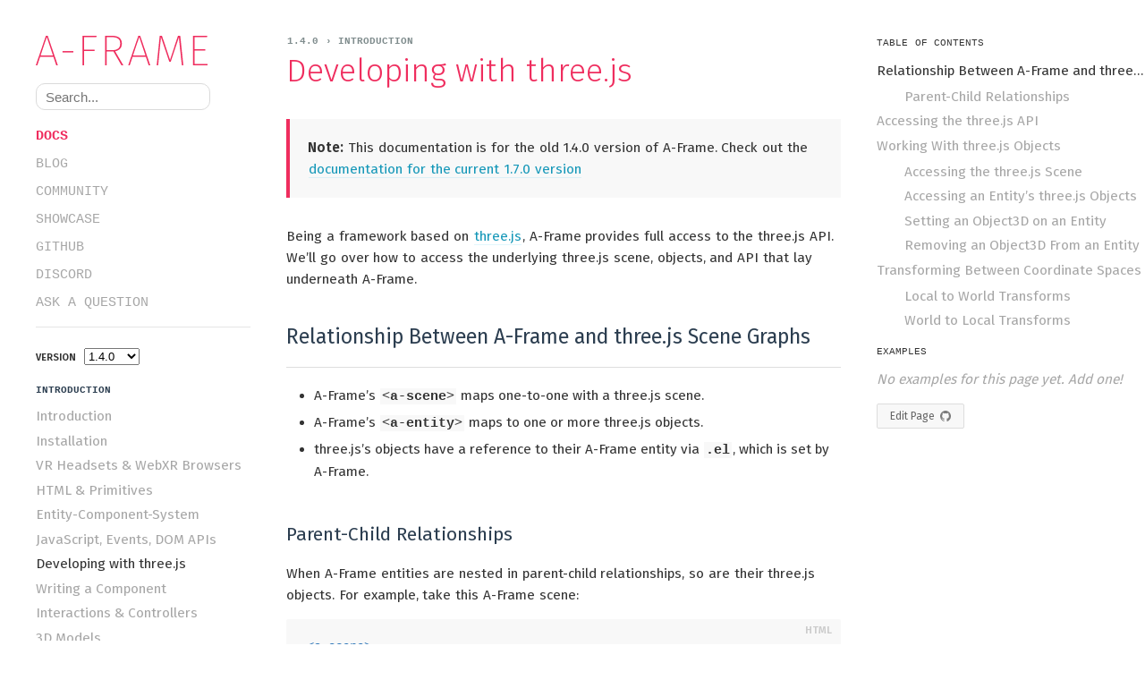

--- FILE ---
content_type: text/html; charset=utf-8
request_url: https://aframe.io/docs/1.4.0/introduction/developing-with-threejs.html
body_size: 9187
content:














<!DOCTYPE html>
<html lang="en"
      data-is-home="false"
      data-is-mobile="false"
      data-supports-vr="false"
      data-supports-touch="false"
      data-site-base-url="https://aframe.io"
      data-site-root-path="/"
      data-site-home-url="https://aframe.io/"
      data-lib-home-url="https://aframe.io/"
      data-lib-examples-url="https://aframe.io/aframe/examples"
      data-title="{title} | A-Frame"
      data-is-spa="false"
      data-ga-id="UA-111391431-24"
      data-aframe-version="1.7.0"
      data-docs-version="1.4.0">
  <head>
    <title>Developing with three.js – A-Frame</title>
    

<script>
  var host = window.location.protocol + '//' + window.location.hostname;
  if (window.location.protocol === 'http:' &&
      window.location.hostname === 'https://aframe.io') {
    window.location.href = 'https:' + window.location.href.substring(6);
  }
</script>


    <meta charset="utf-8">
    <!-- Don't index old documentation pages. -->
    <meta name="robots"
      content="NOINDEX">
    <meta name="description" content="">
    <meta name="keywords" content="webvr,webvr framework,webvr demos,webvr sites,vr javascript,vr framework">
    <meta name="viewport" content="width=device-width, initial-scale=1, maximum-scale=1">
    <!-- Origin Trial Token, feature = WebXR Device API, origin = https://aframe.io, expires = 2018-03-05 -->
    <meta http-equiv="origin-trial" data-feature=" WebXR Device API (For Chrome M69+)" data-expires="2019-03-05" content="Ako5ueZ8LIub4MywyaWBtX6FQOVZBYPxDUBC09XfJRjVfQH1GXOaRO8v4/TQWyPdmw2qm8nJ/f9QfFwE+t20NwsAAABkeyJvcmlnaW4iOiJodHRwczovL2FmcmFtZS5pbzo0NDMiLCJmZWF0dXJlIjoiV2ViWFJEZXZpY2VNNjkiLCJleHBpcnkiOjE1NTE4MzAzOTksImlzU3ViZG9tYWluIjp0cnVlfQ==">
    <!-- Origin Trial Token, feature = WebVR (For Chrome M62+), origin = https://aframe.io, expires = 2018-08-09 -->
    <meta http-equiv="origin-trial" data-feature="WebVR (For Chrome M62+)" data-expires="2018-08-09" content="AlKeBeX7MGtuPmoZUks7FEWi6ke/EeYDPS1zhkb9bsdGr+r9gv+vYXGN7pUIz8+4XPxpWi7guenedSC1jM8B6AcAAABOeyJvcmlnaW4iOiJodHRwczovL2FmcmFtZS5pbzo0NDMiLCJmZWF0dXJlIjoiV2ViVlIxLjFNNjIiLCJleHBpcnkiOjE1MzM4NDAyMzN9">
    <link rel="canonical" href="https://aframe.io">
    <link href="https://fonts.googleapis.com/css?family=Fira+Sans:300,400,600" rel="stylesheet">
    <meta property="fb:app_id" content="1535794316743373">
    <meta property="og:title" content="Developing with three.js – A-Frame">
    <meta property="og:site_name" content="A-Frame">
    <meta property="og:type" content="website">
    <meta property="og:url" content="https://aframe.io">
    <meta property="og:description" content="">
    <meta property="og:image" content="http://aframe.io/images/card.jpg?v2">
    <meta property="og:image:secure_url" content="https://aframe.io/images/card.jpg?v2">
    <meta name="twitter:card" content="summary">
    <meta name="twitter:site" content="@aframevr">
    <meta name="twitter:creator" content="@aframevr">
    <meta name="twitter:title" content="Developing with three.js – A-Frame">
    <meta name="twitter:description" content="">
    <meta name="twitter:image" content="http://aframe.io/images/card.jpg?v2">
    <meta name="mobile-web-app-capable" content="yes">
    <meta name="theme-color" content="black">
    <link rel="icon" sizes="192x192" href="https://aframe.io/images/aframe-logo-192.png">
    <meta name="apple-mobile-web-app-capable" content="yes">
    <meta name="apple-mobile-web-app-status-bar-style" content="black">
    <link rel="apple-touch-icon" href="https://aframe.io/images/aframe-logo-152.png">
    <link rel="alternate" type="application/rss+xml" title="Feed" href="https://aframe.io/feed.xml">
    <script>
  (function(i,s,o,g,r,a,m){i['GoogleAnalyticsObject']=r;i[r]=i[r]||function(){
  (i[r].q=i[r].q||[]).push(arguments)},i[r].l=1*new Date();a=s.createElement(o),
  m=s.getElementsByTagName(o)[0];a.async=1;a.src=g;m.parentNode.insertBefore(a,m)
  })(window,document,'script','//www.google-analytics.com/analytics.js','ga');

  ga('create', 'UA-111391431-24', 'auto');
  ga('send', 'pageview');
  ga('send', 'event', 'pageload.querystring', window.location.search);
  ga('send', 'event', 'pageload.hash', window.location.hash);
</script>


    
      
<script src="/js/compat.js"></script>

    

    
      
<link rel="stylesheet" href="/css/secondary.css">

    

    
      <!-- Search. -->
      <link rel="stylesheet" href="https://cdn.jsdelivr.net/docsearch.js/2/docsearch.min.css"/>
      
<link rel="stylesheet" href="/css/search.css">

    
  <meta name="generator" content="Hexo 7.2.0"></head>

  <body data-page-layout="docs" data-page-type="introduction">
    <main id="main" class="main">


<!-- Navigation. -->
<div class="wordmark">
  <header id="header" class="header">
    <a id="logo" class="logo" href="/" title="A-Frame">
      <span class="logo__wordmark">A-Frame</span>
    </a>
  </header>

  


<div class="docs-search-wrapper docs-search-sidebar">
  <input type="search" class="search-field" placeholder="Search..."></input>
</div>

</div>

<aside id="sidebar" class="sidebar borderless-links">
  

<div id="secondary-nav" class="secondary-nav">
  <header id="header" class="header">
    <a id="logo" class="logo" href="/" title="A-Frame">
      <span class="logo__wordmark">A-Frame</span>
    </a>
  </header>

  


<div class="docs-search-wrapper docs-search-sidebar-mobile">
  <input type="search" class="search-field" placeholder="Search..."></input>
</div>


  <ul id="nav" class="nav">
    
      <li  class="nav-item">
        <a href="/docs/1.7.0/introduction/"
           class="nav-link nav-link-docs current nav-link-disabled"
           
           >
          <span>Docs</span>
        </a>
      </li>
    
      <li  class="nav-item">
        <a href="/blog/"
           class="nav-link nav-link-docs"
           
           >
          <span>Blog</span>
        </a>
      </li>
    
      <li  class="nav-item">
        <a href="/community/"
           class="nav-link nav-link-docs"
           
           >
          <span>Community</span>
        </a>
      </li>
    
      <li  class="nav-item">
        <a href="/showcase/"
           class="nav-link nav-link-docs"
           
           >
          <span>Showcase</span>
        </a>
      </li>
    
      <li  data-slug="github" class="nav-item">
        <a href="https://github.com/aframevr/aframe/"
           class="nav-link nav-link-docs"
            rel="external"
            title="A-Frame Project Repository">
          <span>GitHub</span>
        </a>
      </li>
    
      <li  data-slug="slug" class="nav-item">
        <a href="/community/#discord"
           class="nav-link nav-link-docs"
           
            title="A-Frame Discord Channel">
          <span>Discord</span>
        </a>
      </li>
    
      <li  class="nav-item">
        <a href="https://stackoverflow.com/questions/ask/?tags=aframe"
           class="nav-link nav-link-docs"
            rel="external"
           >
          <span>Ask a Question</span>
        </a>
      </li>
    
  </ul>
</div>


  <div class="list">
    <!-- Version dropdown. -->
    <label class="subnav-label" for="docs-version"><b>Version</b></label>
    <select id="docs-version" onchange="location = this.options[this.selectedIndex].getAttribute('data-href')">
      
        <option false
                data-href="/docs/master/introduction/">
          master
        </option>
      
        <option false
                data-href="/docs/1.7.0/introduction/">
          1.7.0
        </option>
      
        <option false
                data-href="/docs/1.6.0/introduction/">
          1.6.0
        </option>
      
        <option false
                data-href="/docs/1.5.0/introduction/">
          1.5.0
        </option>
      
        <option selected
                data-href="/docs/1.4.0/introduction/">
          1.4.0
        </option>
      
        <option false
                data-href="/docs/1.3.0/introduction/">
          1.3.0
        </option>
      
        <option false
                data-href="/docs/1.2.0/introduction/">
          1.2.0
        </option>
      
        <option false
                data-href="/docs/1.1.0/introduction/">
          1.1.0
        </option>
      
        <option false
                data-href="/docs/1.0.0/introduction/">
          1.0.0
        </option>
      
        <option false
                data-href="/docs/0.9.0/introduction/">
          0.9.0
        </option>
      
        <option false
                data-href="/docs/0.8.0/introduction/">
          0.8.0
        </option>
      
        <option false
                data-href="/docs/0.7.0/introduction/">
          0.7.0
        </option>
      
        <option false
                data-href="/docs/0.6.0/introduction/">
          0.6.0
        </option>
      
        <option false
                data-href="/docs/0.5.0/introduction/">
          0.5.0
        </option>
      
        <option false
                data-href="/docs/0.4.0/introduction/">
          0.4.0
        </option>
      
        <option false
                data-href="/docs/0.3.0/introduction/">
          0.3.0
        </option>
      
        <option false
                data-href="/docs/0.2.0/guide/">
          0.2.0
        </option>
      
        <option false
                data-href="/docs/0.1.0/guide/">
          0.1.0
        </option>
      
    </select>

    
      

      <!-- Section title. -->
      <h3 class="section-title docs-section-title section-title-active">
        <p class="section-title-link">Introduction</p>
      </h3>

      <!-- Section links. -->
      <ol class="subnav section-subnav">
        
          <li class="subnav-item ">
            <a href="/docs/1.4.0/introduction/"
               class="subnav-link">
              Introduction
            </a>
          </li>
        
          <li class="subnav-item ">
            <a href="/docs/1.4.0/introduction/installation.html"
               class="subnav-link">
              Installation
            </a>
          </li>
        
          <li class="subnav-item ">
            <a href="/docs/1.4.0/introduction/vr-headsets-and-webxr-browsers.html"
               class="subnav-link">
              VR Headsets & WebXR Browsers
            </a>
          </li>
        
          <li class="subnav-item ">
            <a href="/docs/1.4.0/introduction/html-and-primitives.html"
               class="subnav-link">
              HTML & Primitives
            </a>
          </li>
        
          <li class="subnav-item ">
            <a href="/docs/1.4.0/introduction/entity-component-system.html"
               class="subnav-link">
              Entity-Component-System
            </a>
          </li>
        
          <li class="subnav-item ">
            <a href="/docs/1.4.0/introduction/javascript-events-dom-apis.html"
               class="subnav-link">
              JavaScript, Events, DOM APIs
            </a>
          </li>
        
          <li class="subnav-item  subnav-item-current">
            <a href="/docs/1.4.0/introduction/developing-with-threejs.html"
               class="subnav-link current">
              Developing with three.js
            </a>
          </li>
        
          <li class="subnav-item ">
            <a href="/docs/1.4.0/introduction/writing-a-component.html"
               class="subnav-link">
              Writing a Component
            </a>
          </li>
        
          <li class="subnav-item ">
            <a href="/docs/1.4.0/introduction/interactions-and-controllers.html"
               class="subnav-link">
              Interactions & Controllers
            </a>
          </li>
        
          <li class="subnav-item ">
            <a href="/docs/1.4.0/introduction/models.html"
               class="subnav-link">
              3D Models
            </a>
          </li>
        
          <li class="subnav-item ">
            <a href="/docs/1.4.0/introduction/visual-inspector-and-dev-tools.html"
               class="subnav-link">
              Visual Inspector & Dev Tools
            </a>
          </li>
        
          <li class="subnav-item ">
            <a href="/docs/1.4.0/introduction/hosting-and-publishing.html"
               class="subnav-link">
              Hosting & Publishing
            </a>
          </li>
        
          <li class="subnav-item ">
            <a href="/docs/1.4.0/introduction/best-practices.html"
               class="subnav-link">
              Best Practices
            </a>
          </li>
        
          <li class="subnav-item ">
            <a href="/docs/1.4.0/introduction/faq.html"
               class="subnav-link">
              FAQ
            </a>
          </li>
        
      </ol>
    
      

      <!-- Section title. -->
      <h3 class="section-title docs-section-title section-title-inactive">
        <p class="section-title-link">Guides</p>
      </h3>

      <!-- Section links. -->
      <ol class="subnav section-subnav">
        
          <li class="subnav-item ">
            <a href="/docs/1.4.0/guides/building-a-basic-scene.html"
               class="subnav-link">
              Building a Basic Scene
            </a>
          </li>
        
          <li class="subnav-item ">
            <a href="/docs/1.4.0/guides/building-a-360-image-gallery.html"
               class="subnav-link">
              Building a 360&deg; Image Gallery
            </a>
          </li>
        
          <li class="subnav-item ">
            <a href="/docs/1.4.0/guides/building-a-minecraft-demo.html"
               class="subnav-link">
              Building a Minecraft Demo
            </a>
          </li>
        
      </ol>
    
      

      <!-- Section title. -->
      <h3 class="section-title docs-section-title section-title-inactive">
        <p class="section-title-link">Core API</p>
      </h3>

      <!-- Section links. -->
      <ol class="subnav section-subnav">
        
          <li class="subnav-item ">
            <a href="/docs/1.4.0/core/entity.html"
               class="subnav-link">
              Entity
            </a>
          </li>
        
          <li class="subnav-item ">
            <a href="/docs/1.4.0/core/component.html"
               class="subnav-link">
              Component
            </a>
          </li>
        
          <li class="subnav-item ">
            <a href="/docs/1.4.0/core/systems.html"
               class="subnav-link">
              System
            </a>
          </li>
        
          <li class="subnav-item ">
            <a href="/docs/1.4.0/core/scene.html"
               class="subnav-link">
              Scene
            </a>
          </li>
        
          <li class="subnav-item ">
            <a href="/docs/1.4.0/core/mixins.html"
               class="subnav-link">
              Mixins
            </a>
          </li>
        
          <li class="subnav-item ">
            <a href="/docs/1.4.0/core/asset-management-system.html"
               class="subnav-link">
              Asset Management System
            </a>
          </li>
        
          <li class="subnav-item ">
            <a href="/docs/1.4.0/core/globals.html"
               class="subnav-link">
              Globals
            </a>
          </li>
        
          <li class="subnav-item ">
            <a href="/docs/1.4.0/core/utils.html"
               class="subnav-link">
              Utils
            </a>
          </li>
        
      </ol>
    
      

      <!-- Section title. -->
      <h3 class="section-title docs-section-title section-title-inactive">
        <p class="section-title-link">Components</p>
      </h3>

      <!-- Section links. -->
      <ol class="subnav section-subnav">
        
          <li class="subnav-item ">
            <a href="/docs/1.4.0/components/animation.html"
               class="subnav-link">
              Animation
            </a>
          </li>
        
          <li class="subnav-item ">
            <a href="/docs/1.4.0/components/ar-hit-test.html"
               class="subnav-link">
              ar-hit-test
            </a>
          </li>
        
          <li class="subnav-item ">
            <a href="/docs/1.4.0/components/background.html"
               class="subnav-link">
              background
            </a>
          </li>
        
          <li class="subnav-item ">
            <a href="/docs/1.4.0/components/camera.html"
               class="subnav-link">
              camera
            </a>
          </li>
        
          <li class="subnav-item ">
            <a href="/docs/1.4.0/components/cursor.html"
               class="subnav-link">
              cursor
            </a>
          </li>
        
          <li class="subnav-item ">
            <a href="/docs/1.4.0/components/daydream-controls.html"
               class="subnav-link">
              daydream-controls
            </a>
          </li>
        
          <li class="subnav-item ">
            <a href="/docs/1.4.0/components/debug.html"
               class="subnav-link">
              debug
            </a>
          </li>
        
          <li class="subnav-item ">
            <a href="/docs/1.4.0/components/device-orientation-permission-ui.html"
               class="subnav-link">
              device-orientation-permission-ui
            </a>
          </li>
        
          <li class="subnav-item ">
            <a href="/docs/1.4.0/components/embedded.html"
               class="subnav-link">
              embedded
            </a>
          </li>
        
          <li class="subnav-item ">
            <a href="/docs/1.4.0/components/fog.html"
               class="subnav-link">
              fog
            </a>
          </li>
        
          <li class="subnav-item ">
            <a href="/docs/1.4.0/components/gearvr-controls.html"
               class="subnav-link">
              gearvr-controls
            </a>
          </li>
        
          <li class="subnav-item ">
            <a href="/docs/1.4.0/components/geometry.html"
               class="subnav-link">
              geometry
            </a>
          </li>
        
          <li class="subnav-item ">
            <a href="/docs/1.4.0/components/gltf-model.html"
               class="subnav-link">
              gltf-model
            </a>
          </li>
        
          <li class="subnav-item ">
            <a href="/docs/1.4.0/components/hand-controls.html"
               class="subnav-link">
              hand-controls
            </a>
          </li>
        
          <li class="subnav-item ">
            <a href="/docs/1.4.0/components/hand-tracking-controls.html"
               class="subnav-link">
              hand-tracking-controls
            </a>
          </li>
        
          <li class="subnav-item ">
            <a href="/docs/1.4.0/components/hide-on-enter-ar.html"
               class="subnav-link">
              hide-on-enter-ar
            </a>
          </li>
        
          <li class="subnav-item ">
            <a href="/docs/1.4.0/components/keyboard-shortcuts.html"
               class="subnav-link">
              keyboard-shortcuts
            </a>
          </li>
        
          <li class="subnav-item ">
            <a href="/docs/1.4.0/components/laser-controls.html"
               class="subnav-link">
              laser-controls
            </a>
          </li>
        
          <li class="subnav-item ">
            <a href="/docs/1.4.0/components/layer.html"
               class="subnav-link">
              layer
            </a>
          </li>
        
          <li class="subnav-item ">
            <a href="/docs/1.4.0/components/light.html"
               class="subnav-link">
              light
            </a>
          </li>
        
          <li class="subnav-item ">
            <a href="/docs/1.4.0/components/line.html"
               class="subnav-link">
              line
            </a>
          </li>
        
          <li class="subnav-item ">
            <a href="/docs/1.4.0/components/link.html"
               class="subnav-link">
              link
            </a>
          </li>
        
          <li class="subnav-item ">
            <a href="/docs/1.4.0/components/loading-screen.html"
               class="subnav-link">
              loading-screen
            </a>
          </li>
        
          <li class="subnav-item ">
            <a href="/docs/1.4.0/components/look-controls.html"
               class="subnav-link">
              look-controls
            </a>
          </li>
        
          <li class="subnav-item ">
            <a href="/docs/1.4.0/components/magicleap-controls.html"
               class="subnav-link">
              magicleap-controls
            </a>
          </li>
        
          <li class="subnav-item ">
            <a href="/docs/1.4.0/components/material.html"
               class="subnav-link">
              material
            </a>
          </li>
        
          <li class="subnav-item ">
            <a href="/docs/1.4.0/components/obj-model.html"
               class="subnav-link">
              obj-model
            </a>
          </li>
        
          <li class="subnav-item ">
            <a href="/docs/1.4.0/components/oculus-go-controls.html"
               class="subnav-link">
              oculus-go-controls
            </a>
          </li>
        
          <li class="subnav-item ">
            <a href="/docs/1.4.0/components/oculus-touch-controls.html"
               class="subnav-link">
              oculus-touch-controls
            </a>
          </li>
        
          <li class="subnav-item ">
            <a href="/docs/1.4.0/components/pool.html"
               class="subnav-link">
              pool
            </a>
          </li>
        
          <li class="subnav-item ">
            <a href="/docs/1.4.0/components/position.html"
               class="subnav-link">
              position
            </a>
          </li>
        
          <li class="subnav-item ">
            <a href="/docs/1.4.0/components/raycaster.html"
               class="subnav-link">
              raycaster
            </a>
          </li>
        
          <li class="subnav-item ">
            <a href="/docs/1.4.0/components/reflection.html"
               class="subnav-link">
              reflection
            </a>
          </li>
        
          <li class="subnav-item ">
            <a href="/docs/1.4.0/components/renderer.html"
               class="subnav-link">
              renderer
            </a>
          </li>
        
          <li class="subnav-item ">
            <a href="/docs/1.4.0/components/rotation.html"
               class="subnav-link">
              rotation
            </a>
          </li>
        
          <li class="subnav-item ">
            <a href="/docs/1.4.0/components/scale.html"
               class="subnav-link">
              scale
            </a>
          </li>
        
          <li class="subnav-item ">
            <a href="/docs/1.4.0/components/screenshot.html"
               class="subnav-link">
              screenshot
            </a>
          </li>
        
          <li class="subnav-item ">
            <a href="/docs/1.4.0/components/shadow.html"
               class="subnav-link">
              shadow
            </a>
          </li>
        
          <li class="subnav-item ">
            <a href="/docs/1.4.0/components/sound.html"
               class="subnav-link">
              sound
            </a>
          </li>
        
          <li class="subnav-item ">
            <a href="/docs/1.4.0/components/stats.html"
               class="subnav-link">
              stats
            </a>
          </li>
        
          <li class="subnav-item ">
            <a href="/docs/1.4.0/components/text.html"
               class="subnav-link">
              text
            </a>
          </li>
        
          <li class="subnav-item ">
            <a href="/docs/1.4.0/components/tracked-controls.html"
               class="subnav-link">
              tracked-controls
            </a>
          </li>
        
          <li class="subnav-item ">
            <a href="/docs/1.4.0/components/visible.html"
               class="subnav-link">
              visible
            </a>
          </li>
        
          <li class="subnav-item ">
            <a href="/docs/1.4.0/components/vive-controls.html"
               class="subnav-link">
              vive-controls
            </a>
          </li>
        
          <li class="subnav-item ">
            <a href="/docs/1.4.0/components/vive-focus-controls.html"
               class="subnav-link">
              vive-focus-controls
            </a>
          </li>
        
          <li class="subnav-item ">
            <a href="/docs/1.4.0/components/vr-mode-ui.html"
               class="subnav-link">
              vr-mode-ui
            </a>
          </li>
        
          <li class="subnav-item ">
            <a href="/docs/1.4.0/components/wasd-controls.html"
               class="subnav-link">
              wasd-controls
            </a>
          </li>
        
          <li class="subnav-item ">
            <a href="/docs/1.4.0/components/webxr.html"
               class="subnav-link">
              webxr
            </a>
          </li>
        
          <li class="subnav-item ">
            <a href="/docs/1.4.0/components/windows-motion-controls.html"
               class="subnav-link">
              windows-motion-controls
            </a>
          </li>
        
      </ol>
    
      

      <!-- Section title. -->
      <h3 class="section-title docs-section-title section-title-inactive">
        <p class="section-title-link">Primitives</p>
      </h3>

      <!-- Section links. -->
      <ol class="subnav section-subnav">
        
          <li class="subnav-item ">
            <a href="/docs/1.4.0/primitives/a-box.html"
               class="subnav-link">
              &lt;a-box&gt;
            </a>
          </li>
        
          <li class="subnav-item ">
            <a href="/docs/1.4.0/primitives/a-camera.html"
               class="subnav-link">
              &lt;a-camera&gt;
            </a>
          </li>
        
          <li class="subnav-item ">
            <a href="/docs/1.4.0/primitives/a-circle.html"
               class="subnav-link">
              &lt;a-circle&gt;
            </a>
          </li>
        
          <li class="subnav-item ">
            <a href="/docs/1.4.0/primitives/a-cone.html"
               class="subnav-link">
              &lt;a-cone&gt;
            </a>
          </li>
        
          <li class="subnav-item ">
            <a href="/docs/1.4.0/primitives/a-cursor.html"
               class="subnav-link">
              &lt;a-cursor&gt;
            </a>
          </li>
        
          <li class="subnav-item ">
            <a href="/docs/1.4.0/primitives/a-curvedimage.html"
               class="subnav-link">
              &lt;a-curvedimage&gt;
            </a>
          </li>
        
          <li class="subnav-item ">
            <a href="/docs/1.4.0/primitives/a-cylinder.html"
               class="subnav-link">
              &lt;a-cylinder&gt;
            </a>
          </li>
        
          <li class="subnav-item ">
            <a href="/docs/1.4.0/primitives/a-dodecahedron.html"
               class="subnav-link">
              &lt;a-dodecahedron&gt;
            </a>
          </li>
        
          <li class="subnav-item ">
            <a href="/docs/1.4.0/primitives/a-gltf-model.html"
               class="subnav-link">
              &lt;a-gltf-model&gt;
            </a>
          </li>
        
          <li class="subnav-item ">
            <a href="/docs/1.4.0/primitives/a-icosahedron.html"
               class="subnav-link">
              &lt;a-icosahedron&gt;
            </a>
          </li>
        
          <li class="subnav-item ">
            <a href="/docs/1.4.0/primitives/a-image.html"
               class="subnav-link">
              &lt;a-image&gt;
            </a>
          </li>
        
          <li class="subnav-item ">
            <a href="/docs/1.4.0/primitives/a-light.html"
               class="subnav-link">
              &lt;a-light&gt;
            </a>
          </li>
        
          <li class="subnav-item ">
            <a href="/docs/1.4.0/primitives/a-link.html"
               class="subnav-link">
              &lt;a-link&gt;
            </a>
          </li>
        
          <li class="subnav-item ">
            <a href="/docs/1.4.0/primitives/a-obj-model.html"
               class="subnav-link">
              &lt;a-obj-model&gt;
            </a>
          </li>
        
          <li class="subnav-item ">
            <a href="/docs/1.4.0/primitives/a-octahedron.html"
               class="subnav-link">
              &lt;a-octahedron&gt;
            </a>
          </li>
        
          <li class="subnav-item ">
            <a href="/docs/1.4.0/primitives/a-plane.html"
               class="subnav-link">
              &lt;a-plane&gt;
            </a>
          </li>
        
          <li class="subnav-item ">
            <a href="/docs/1.4.0/primitives/a-ring.html"
               class="subnav-link">
              &lt;a-ring&gt;
            </a>
          </li>
        
          <li class="subnav-item ">
            <a href="/docs/1.4.0/primitives/a-sky.html"
               class="subnav-link">
              &lt;a-sky&gt;
            </a>
          </li>
        
          <li class="subnav-item ">
            <a href="/docs/1.4.0/primitives/a-sound.html"
               class="subnav-link">
              &lt;a-sound&gt;
            </a>
          </li>
        
          <li class="subnav-item ">
            <a href="/docs/1.4.0/primitives/a-sphere.html"
               class="subnav-link">
              &lt;a-sphere&gt;
            </a>
          </li>
        
          <li class="subnav-item ">
            <a href="/docs/1.4.0/primitives/a-tetrahedron.html"
               class="subnav-link">
              &lt;a-tetrahedron&gt;
            </a>
          </li>
        
          <li class="subnav-item ">
            <a href="/docs/1.4.0/primitives/a-text.html"
               class="subnav-link">
              &lt;a-text&gt;
            </a>
          </li>
        
          <li class="subnav-item ">
            <a href="/docs/1.4.0/primitives/a-torus-knot.html"
               class="subnav-link">
              &lt;a-torus-knot&gt;
            </a>
          </li>
        
          <li class="subnav-item ">
            <a href="/docs/1.4.0/primitives/a-torus.html"
               class="subnav-link">
              &lt;a-torus&gt;
            </a>
          </li>
        
          <li class="subnav-item ">
            <a href="/docs/1.4.0/primitives/a-triangle.html"
               class="subnav-link">
              &lt;a-triangle&gt;
            </a>
          </li>
        
          <li class="subnav-item ">
            <a href="/docs/1.4.0/primitives/a-video.html"
               class="subnav-link">
              &lt;a-video&gt;
            </a>
          </li>
        
          <li class="subnav-item ">
            <a href="/docs/1.4.0/primitives/a-videosphere.html"
               class="subnav-link">
              &lt;a-videosphere&gt;
            </a>
          </li>
        
      </ol>
    
  </div>
</aside>

  <!-- Documentation. -->
  <div class="content content--structured content--introduction copy">
    <div class="mobile-header">
  <a id="sidebar-toggle" href="#" title="Toggle sidebar">&equiv;</a>
  <h1><a href="/">A-Frame</a></h1>
  <span></span>
</div>

<script>
  (function() {
    var sidebarEl = document.querySelector('#sidebar');
    var toggleEl = document.querySelector('#sidebar-toggle');

    // Open sidebar on toggle click.
    toggleEl.addEventListener('click', function () {
      sidebarEl.classList.add('sidebar-open');
    });

    // Close sidebar when clicking content.
    document.body.addEventListener('click', function (evt) {
      if (evt.target !== toggleEl && !evt.target.closest('#sidebar')) {
        sidebarEl.classList.remove('sidebar-open');
      }
    });

    function closest (el, selector) {
      var matchesFn;
      var parent;
      // Vendor prefix.
      ['matches', 'webkitMatchesSelector', 'mozMatchesSelector', 'msMatchesSelector',
       'oMatchesSelector'].some(function (fn) {
          if (typeof document.body[fn] == 'function') {
            matchesFn = fn;
            return true;
          }
          return false;
      });
      // Traverse parents.
      while (el) {
        parent = el.parentElement;
        if (parent && parent[matchesFn](selector)) { return parent; }
        el = parent;
      }
      return null;
    }
  })();
</script>


    <div class="copy__wrap">
      <div class="page__section docs-header">
        <p>
          <a href="/docs/1.4.0/introduction/" class="borderless-link">
            1.4.0 &rsaquo; Introduction
          </a>
        </p>
      </div>
      <h1 class="page__title">
        Developing with three.js
      </h1>

      

      
      
        <blockquote>
<p><strong>Note:</strong> This documentation is for the old 1.4.0 version of A-Frame. Check out the <a href="/docs/1.7.0/introduction/">documentation for the current 1.7.0 version</a></p>
</blockquote>

      

      <p>Being a framework based on <a href="http://threejs.org/">three.js</a>, A-Frame provides full access to the
three.js API. We’ll go over how to access the underlying three.js scene,
objects, and API that lay underneath A-Frame.</p>
<!-- toc -->

<h2 id="relationship-between-a-frame-and-three-js-scene-graphs"><a href="#relationship-between-a-frame-and-three-js-scene-graphs" class="headerlink" title="Relationship Between A-Frame and three.js Scene Graphs"></a>Relationship Between A-Frame and three.js Scene Graphs</h2><ul>
<li>A-Frame’s <code>&lt;a-scene&gt;</code> maps one-to-one with a three.js scene.</li>
<li>A-Frame’s <code>&lt;a-entity&gt;</code> maps to one or more three.js objects.</li>
<li>three.js’s objects have a reference to their A-Frame entity via <code>.el</code>, which is
set by A-Frame.</li>
</ul>
<h3 id="parent-child-relationships"><a href="#parent-child-relationships" class="headerlink" title="Parent-Child Relationships"></a>Parent-Child Relationships</h3><p>When A-Frame entities are nested in parent-child relationships, so are their
three.js objects. For example, take this A-Frame scene:</p>
<figure class="highlight html"><table><tr><td class="code"><pre><span class="line"><span class="tag">&lt;<span class="name">a-scene</span>&gt;</span></span><br><span class="line">  <span class="tag">&lt;<span class="name">a-box</span>&gt;</span></span><br><span class="line">    <span class="tag">&lt;<span class="name">a-sphere</span>&gt;</span><span class="tag">&lt;/<span class="name">a-sphere</span>&gt;</span></span><br><span class="line">    <span class="tag">&lt;<span class="name">a-light</span>&gt;</span><span class="tag">&lt;/<span class="name">a-light</span>&gt;</span></span><br><span class="line">  <span class="tag">&lt;/<span class="name">a-box</span>&gt;</span></span><br><span class="line"><span class="tag">&lt;/<span class="name">a-scene</span>&gt;</span></span><br></pre></td></tr></table></figure>

<p>The three.js scene graph will correspond and look like:</p>
<figure class="highlight plaintext"><table><tr><td class="code"><pre><span class="line">THREE.Scene</span><br><span class="line">  THREE.Mesh</span><br><span class="line">    THREE.Mesh</span><br><span class="line">    THREE.Light</span><br></pre></td></tr></table></figure>

<h2 id="accessing-the-three-js-api"><a href="#accessing-the-three-js-api" class="headerlink" title="Accessing the three.js API"></a>Accessing the three.js API</h2><p>three.js is available as a global object on the window:</p>
<figure class="highlight js"><table><tr><td class="code"><pre><span class="line"><span class="variable language_">console</span>.<span class="title function_">log</span>(<span class="variable constant_">THREE</span>);</span><br></pre></td></tr></table></figure>

<h2 id="working-with-three-js-objects"><a href="#working-with-three-js-objects" class="headerlink" title="Working With three.js Objects"></a>Working With three.js Objects</h2><p>A-Frame is an abstraction on top of three.js, but we still operate with
three.js underneath. A-Frame’s elements have doors that lead to three.js’s
scene graph.</p>
<h3 id="accessing-the-three-js-scene"><a href="#accessing-the-three-js-scene" class="headerlink" title="Accessing the three.js Scene"></a>Accessing the three.js Scene</h3><p>The <a href="https://threejs.org/docs/#api/scenes/Scene">three.js scene</a> is accessible from the <code>&lt;a-scene&gt;</code> element as <code>.object3D</code>:</p>
<figure class="highlight js"><table><tr><td class="code"><pre><span class="line"><span class="variable language_">document</span>.<span class="title function_">querySelector</span>(<span class="string">&#x27;a-scene&#x27;</span>).<span class="property">object3D</span>;  <span class="comment">// THREE.Scene</span></span><br></pre></td></tr></table></figure>

<p>And every A-Frame entity also has a reference to <code>&lt;a-scene&gt;</code> via <code>.sceneEl</code>:</p>
<figure class="highlight js"><table><tr><td class="code"><pre><span class="line"><span class="variable language_">document</span>.<span class="title function_">querySelector</span>(<span class="string">&#x27;a-entity&#x27;</span>).<span class="property">sceneEl</span>.<span class="property">object3D</span>;  <span class="comment">// THREE.Scene</span></span><br></pre></td></tr></table></figure>

<p>From a <a href="../core/component.html">component</a>, we access the scene through its entity
(i.e., <code>this.el</code>):</p>
<figure class="highlight js"><table><tr><td class="code"><pre><span class="line"><span class="variable constant_">AFRAME</span>.<span class="title function_">registerComponent</span>(<span class="string">&#x27;foo&#x27;</span>, &#123;</span><br><span class="line">  <span class="attr">init</span>: <span class="keyword">function</span> (<span class="params"></span>) &#123;</span><br><span class="line">    <span class="keyword">var</span> scene = <span class="variable language_">this</span>.<span class="property">el</span>.<span class="property">sceneEl</span>.<span class="property">object3D</span>;  <span class="comment">// THREE.Scene</span></span><br><span class="line">  &#125;</span><br><span class="line">&#125;);</span><br></pre></td></tr></table></figure>

<h3 id="accessing-an-entity’s-three-js-objects"><a href="#accessing-an-entity’s-three-js-objects" class="headerlink" title="Accessing an Entity’s three.js Objects"></a>Accessing an Entity’s three.js Objects</h3><p>Every A-Frame entity (e.g., <code>&lt;a-entity&gt;</code>) has its own
<a href="https://threejs.org/docs/#api/core/Object3D"><code>THREE.Object3D</code></a>, more specifically a <a href="https://threejs.org/docs/#api/objects/Group"><code>THREE.Group</code></a> that
contains different types of <code>Object3D</code>s. The root <code>THREE.Group</code> of an entity is
accessed via <code>.object3D</code>:</p>
<figure class="highlight js"><table><tr><td class="code"><pre><span class="line"><span class="variable language_">document</span>.<span class="title function_">querySelector</span>(<span class="string">&#x27;a-entity&#x27;</span>).<span class="property">object3D</span>;  <span class="comment">// THREE.Group</span></span><br></pre></td></tr></table></figure>

<p>Entities can be composed of multiple types of <code>Object3D</code>s. For example,
an entity can be both a <code>THREE.Mesh</code> and a <code>THREE.Light</code> by having both
a geometry component and light component:</p>
<figure class="highlight html"><table><tr><td class="code"><pre><span class="line"><span class="tag">&lt;<span class="name">a-entity</span> <span class="attr">geometry</span> <span class="attr">light</span>&gt;</span><span class="tag">&lt;/<span class="name">a-entity</span>&gt;</span></span><br></pre></td></tr></table></figure>

<p>Components add the mesh and light under the entity’s root <code>THREE.Group</code>.
References to the mesh and light are stored as different types of three.js
objects in the entity’s <code>.object3DMap</code>.</p>
<figure class="highlight js"><table><tr><td class="code"><pre><span class="line"><span class="variable language_">console</span>.<span class="title function_">log</span>(entityEl.<span class="property">object3DMap</span>);</span><br><span class="line"><span class="comment">// &#123;mesh: THREE.Mesh, light: THREE.Light&#125;</span></span><br></pre></td></tr></table></figure>

<p>But we can access them through the entity’s <code>.getObject3D(name)</code> method:</p>
<figure class="highlight js"><table><tr><td class="code"><pre><span class="line">entityEl.<span class="title function_">getObject3D</span>(<span class="string">&#x27;mesh&#x27;</span>);  <span class="comment">// THREE.Mesh</span></span><br><span class="line">entityEl.<span class="title function_">getObject3D</span>(<span class="string">&#x27;light&#x27;</span>);  <span class="comment">// THREE.Light</span></span><br></pre></td></tr></table></figure>

<p>Now let’s see how these three.js objects were set in the first place.</p>
<h3 id="setting-an-object3d-on-an-entity"><a href="#setting-an-object3d-on-an-entity" class="headerlink" title="Setting an Object3D on an Entity"></a>Setting an <code>Object3D</code> on an Entity</h3><p>Setting an <code>Object3D</code> on an entity adds the <code>Object3D</code> to the entity’s <code>Group</code>,
which makes the newly set <code>Object3D</code> part of the three.js scene. We set the
<code>Object3D</code> with the entity’s <code>.setObject3D(name)</code> method where the name
denotes the <code>Object3D</code>s purpose.</p>
<p>For example, to set a point light from within a component:</p>
<figure class="highlight js"><table><tr><td class="code"><pre><span class="line"><span class="variable constant_">AFRAME</span>.<span class="title function_">registerComponent</span>(<span class="string">&#x27;pointlight&#x27;</span>, &#123;</span><br><span class="line">  <span class="attr">init</span>: <span class="keyword">function</span> (<span class="params"></span>) &#123;</span><br><span class="line">    <span class="variable language_">this</span>.<span class="property">el</span>.<span class="title function_">setObject3D</span>(<span class="string">&#x27;light&#x27;</span>, <span class="keyword">new</span> <span class="variable constant_">THREE</span>.<span class="title class_">PointLight</span>());</span><br><span class="line">  &#125;</span><br><span class="line">&#125;);</span><br><span class="line"><span class="comment">// &lt;a-entity light&gt;&lt;/a-entity&gt;</span></span><br></pre></td></tr></table></figure>

<p>We set the light with the name <code>light</code>. To later access it, we can use the
entity’s <code>.getObject3D(name)</code> method as described before:</p>
<figure class="highlight js"><table><tr><td class="code"><pre><span class="line">entityEl.<span class="title function_">getObject3D</span>(<span class="string">&#x27;light&#x27;</span>);</span><br></pre></td></tr></table></figure>

<p>And when we set a three.js object on an A-Frame entity, A-Frame will set a
reference to the A-Frame entity from the three.js object via <code>.el</code>:</p>
<figure class="highlight js"><table><tr><td class="code"><pre><span class="line">entityEl.<span class="title function_">getObject3D</span>(<span class="string">&#x27;light&#x27;</span>).<span class="property">el</span>;  <span class="comment">// entityEl</span></span><br></pre></td></tr></table></figure>

<h3 id="removing-an-object3d-from-an-entity"><a href="#removing-an-object3d-from-an-entity" class="headerlink" title="Removing an Object3D From an Entity"></a>Removing an <code>Object3D</code> From an Entity</h3><p>To remove an <code>Object3D</code> from an entity, and consequently the three.js scene, we
can use the entity’s <code>.removeObject3D(name)</code> method. Going back to our example
with the point light, we remove the light when the component is detached:</p>
<figure class="highlight js"><table><tr><td class="code"><pre><span class="line"><span class="variable constant_">AFRAME</span>.<span class="title function_">registerComponent</span>(<span class="string">&#x27;pointlight&#x27;</span>, &#123;</span><br><span class="line">  <span class="attr">init</span>: <span class="keyword">function</span> (<span class="params"></span>) &#123;</span><br><span class="line">    <span class="variable language_">this</span>.<span class="property">el</span>.<span class="title function_">setObject3D</span>(<span class="string">&#x27;light&#x27;</span>, <span class="keyword">new</span> <span class="variable constant_">THREE</span>.<span class="title class_">PointLight</span>());</span><br><span class="line">  &#125;,</span><br><span class="line"></span><br><span class="line">  <span class="attr">remove</span>: <span class="keyword">function</span> (<span class="params"></span>) &#123;</span><br><span class="line">    <span class="comment">// Remove Object3D.</span></span><br><span class="line">    <span class="variable language_">this</span>.<span class="property">el</span>.<span class="title function_">removeObject3D</span>(<span class="string">&#x27;light&#x27;</span>);</span><br><span class="line">  &#125;</span><br><span class="line">&#125;);</span><br></pre></td></tr></table></figure>

<h2 id="transforming-between-coordinate-spaces"><a href="#transforming-between-coordinate-spaces" class="headerlink" title="Transforming Between Coordinate Spaces"></a>Transforming Between Coordinate Spaces</h2><p>Every object and the scene (world) in general has their own coordinate space. A
parent object’s position, rotation, and scale transformations are applied to
its children’s position, rotation, and scale transformations. Consider this scene:</p>
<figure class="highlight html"><table><tr><td class="code"><pre><span class="line"><span class="tag">&lt;<span class="name">a-entity</span> <span class="attr">id</span>=<span class="string">&quot;foo&quot;</span> <span class="attr">position</span>=<span class="string">&quot;1 2 3&quot;</span>&gt;</span></span><br><span class="line">  <span class="tag">&lt;<span class="name">a-entity</span> <span class="attr">id</span>=<span class="string">&quot;bar&quot;</span> <span class="attr">position</span>=<span class="string">&quot;2 3 4&quot;</span>&gt;</span><span class="tag">&lt;/<span class="name">a-entity</span>&gt;</span></span><br><span class="line"><span class="tag">&lt;/<span class="name">a-entity</span>&gt;</span></span><br></pre></td></tr></table></figure>

<p>From the world’s reference point, foo has position (1,2,3) and bar has position
(3, 5, 7) since foo’s transformations apply onto bar’s. From foo’s reference
point, foo has position (0, 0, 0) and bar has position (2, 3, 4).</p>
<p>Often we will want to transform between these reference points and coordinate
spaces. Above was a simple example, but we might want to do operations such as
finding the world-space coordinate of bar’s position, or translate an arbitrary
coordinate into foo’s coordinate space. In 3D programming, these operations are
accomplished with matrices, but three.js provides helpers to make them easier.</p>
<h3 id="local-to-world-transforms"><a href="#local-to-world-transforms" class="headerlink" title="Local to World Transforms"></a>Local to World Transforms</h3><p>Normally, we’d need to call <code>.updateMatrixWorld ()</code> on parent <code>Object3D</code>s, but
three.js defaults <code>Object3D.matrixAutoUpdate</code> to <code>true</code>. We can use three.js’s
<code>.getWorldPosition (vector)</code> and <code>.getWorldQuaternion (quaternion)</code>.</p>
<p>To get the world position of an <code>Object3D</code>:</p>
<figure class="highlight js"><table><tr><td class="code"><pre><span class="line"><span class="keyword">var</span> worldPosition = <span class="keyword">new</span> <span class="variable constant_">THREE</span>.<span class="title class_">Vector3</span>();</span><br><span class="line">entityEl.<span class="property">object3D</span>.<span class="title function_">getWorldPosition</span>(worldPosition);</span><br></pre></td></tr></table></figure>

<p>To get the world rotation of an <code>Object3D</code>:</p>
<figure class="highlight js"><table><tr><td class="code"><pre><span class="line"><span class="keyword">var</span> worldQuaternion = <span class="keyword">new</span> <span class="variable constant_">THREE</span>.<span class="title class_">Quaternion</span>();</span><br><span class="line">entityEl.<span class="property">object3D</span>.<span class="title function_">getWorldQuaternion</span>(worldQuaternion);</span><br></pre></td></tr></table></figure>

<p>three.js <code>Object3D</code> has <a href="https://threejs.org/docs/#api/core/Object3D">more functions available for local-to-world transforms</a>:</p>
<ul>
<li><code>.localToWorld (vector)</code></li>
<li><code>.getWorldDirection (vector)</code></li>
<li><code>.getWorldQuaternion (quaternion)</code></li>
<li><code>.getWorldScale (vector)</code></li>
</ul>
<h3 id="world-to-local-transforms"><a href="#world-to-local-transforms" class="headerlink" title="World to Local Transforms"></a>World to Local Transforms</h3><p>To obtain a matrix that transforms from world to an object’s local space, get
the inverse of the object’s world matrix.</p>
<figure class="highlight js"><table><tr><td class="code"><pre><span class="line"><span class="keyword">var</span> worldToLocal = <span class="keyword">new</span> <span class="variable constant_">THREE</span>.<span class="title class_">Matrix4</span>().<span class="title function_">getInverse</span>(object3D.<span class="property">matrixWorld</span>)</span><br></pre></td></tr></table></figure>

<p>Then we can apply that <code>worldToLocal</code> matrix to anything we want to transform:</p>
<figure class="highlight js"><table><tr><td class="code"><pre><span class="line">anotherObject3D.<span class="title function_">applyMatrix</span>(worldToLocal);</span><br></pre></td></tr></table></figure>


      <!-- Previous / Next navigation. -->
      <footer class="footer guide-links c">
        
          <span class="float-left">
            <a href="/docs/1.4.0/introduction/javascript-events-dom-apis.html" class="guide-link guide-link-left">← JavaScript, Events, DOM APIs </a></span>
        
        
          <span class="float-right">
            <a href="/docs/1.4.0/introduction/writing-a-component.html" class="guide-link guide-link-right">Writing a Component →</a></span>
        
      </footer>

      <footer class="footer footnote">
  <p>
    The A-Frame project and content on this site are licensed under the <a href="https://github.com/aframevr/aframe/blob/master/LICENSE" rel="external">MIT License</a>.
  </p>
  <p>Found a typo or suggestion for the docs? <br><br> <a href="https://github.com/aframevr/aframe/edit/master/docs/introduction/developing-with-threejs.md" class="github-file-link" target="_blank" rel="external">Suggest an edit on GitHub</a></p>
  <p>Project maintained by <a href="https://supermedium.com">Supermedium</a>.</p>
</footer>

    </div>

    <div class="secondary-sidebar">
      

<div id="table-of-contents" class="nav-list">
  <p class="section-title docs-section-title">Table of Contents</p>

  <ul class="subnav">
    
      <li class="subnav-item">
        <a class="subnav-link" href="#relationship-between-a-frame-and-three-js-scene-graphs">Relationship Between A-Frame and three.js Scene Graphs</a>

        <!-- Nested. -->
        
          <ul>
            
              <li class="subnav-item">
                <a class="subnav-link" href="#parent-child-relationships">Parent-Child Relationships</a>
              </li>
            
          </ul>
        
      </li>
    
      <li class="subnav-item">
        <a class="subnav-link" href="#accessing-the-three-js-api">Accessing the three.js API</a>

        <!-- Nested. -->
        
          <ul>
            
          </ul>
        
      </li>
    
      <li class="subnav-item">
        <a class="subnav-link" href="#working-with-three-js-objects">Working With three.js Objects</a>

        <!-- Nested. -->
        
          <ul>
            
              <li class="subnav-item">
                <a class="subnav-link" href="#accessing-the-three-js-scene">Accessing the three.js Scene</a>
              </li>
            
              <li class="subnav-item">
                <a class="subnav-link" href="#accessing-an-entity’s-three-js-objects">Accessing an Entity’s three.js Objects</a>
              </li>
            
              <li class="subnav-item">
                <a class="subnav-link" href="#setting-an-object3d-on-an-entity">Setting an Object3D on an Entity</a>
              </li>
            
              <li class="subnav-item">
                <a class="subnav-link" href="#removing-an-object3d-from-an-entity">Removing an Object3D From an Entity</a>
              </li>
            
          </ul>
        
      </li>
    
      <li class="subnav-item">
        <a class="subnav-link" href="#transforming-between-coordinate-spaces">Transforming Between Coordinate Spaces</a>

        <!-- Nested. -->
        
          <ul>
            
              <li class="subnav-item">
                <a class="subnav-link" href="#local-to-world-transforms">Local to World Transforms</a>
              </li>
            
              <li class="subnav-item">
                <a class="subnav-link" href="#world-to-local-transforms">World to Local Transforms</a>
              </li>
            
          </ul>
        
      </li>
    
  </ul>
</div>

      
  <div id="doc-examples-list" class="nav-list">
    <p class="section-title docs-section-title">Examples</p>

    
      <ul class="subnav">
        <li class="subnav-item">
          <a class="subnav-link" href="https://github.com/aframevr/aframe/edit/master/docs/introduction/developing-with-threejs.md" style="font-style: italic">
            No examples for this page yet. Add one!
          </a>
        </li>
      </ul>
    
  </div>


      <div class="doc-actions">
        <a class="docs-suggest-edit github-file-link" href="https://github.com/aframevr/aframe/edit/master/docs/introduction/developing-with-threejs.md" target="_blank" rel="external">Edit Page</a>
        
      </div>
    </div>
  </div>
</div>
</main>

    
      
<script src="/js/common.js"></script>

      
      
        
<script src="/js/docs.js"></script>

      
    

    
      <!-- Algolia search. -->
<script src="https://cdn.jsdelivr.net/npm/algoliasearch/dist/algoliasearch.umd.min.js"></script>
<script type="text/javascript" src="/js/docsearch.min.js"></script>
<script type="text/javascript">
  var searchConfig = {
    appId: 'N5FBG9I0SH',
    apiKey: '2166b9095d153b15b047283347535ff0',
    indexName: 'aframe',
    algoliaOptions: {
      facetFilters: ['version:1.4.0'],
      hitsPerPage: 10
    },
    debug: false
  };

  docsearch(Object.assign(searchConfig, {inputSelector: '.docs-search-sidebar .search-field'}));
  docsearch(Object.assign(searchConfig, {inputSelector: '.docs-search-sidebar-mobile .search-field'}));
</script>

    
  <script defer src="https://static.cloudflareinsights.com/beacon.min.js/vcd15cbe7772f49c399c6a5babf22c1241717689176015" integrity="sha512-ZpsOmlRQV6y907TI0dKBHq9Md29nnaEIPlkf84rnaERnq6zvWvPUqr2ft8M1aS28oN72PdrCzSjY4U6VaAw1EQ==" data-cf-beacon='{"version":"2024.11.0","token":"92be57dc94774deb822e7e84255b27f9","r":1,"server_timing":{"name":{"cfCacheStatus":true,"cfEdge":true,"cfExtPri":true,"cfL4":true,"cfOrigin":true,"cfSpeedBrain":true},"location_startswith":null}}' crossorigin="anonymous"></script>
</body>
</html>


--- FILE ---
content_type: text/css; charset=utf-8
request_url: https://aframe.io/css/secondary.css
body_size: 4818
content:
.gutter pre {
  color: #999;
}
pre .line {
  min-height: 19px;
}
pre {
  color: #525252;
}
pre .function .keyword,
pre .constant {
  color: #0092db;
}
pre .keyword,
pre .attr {
  color: #e96900;
}
pre .number,
pre .literal {
  color: #ae81ff;
}
pre .tag,
pre .tag .title,
pre .change,
pre .winutils,
pre .flow,
pre .lisp .title,
pre .clojure .built_in,
pre .nginx .title,
pre .tex .special {
  color: #2973b7;
}
pre .class .title {
  color: #fff;
}
pre .symbol,
pre .symbol .string,
pre .value,
pre .regexp {
  color: #4b8;
}
pre .title {
  color: #a6e22e;
}
pre .tag .value,
pre .string,
pre .subst,
pre .haskell .type,
pre .preprocessor,
pre .ruby .class .parent,
pre .built_in,
pre .sql .aggregate,
pre .django .template_tag,
pre .django .variable,
pre .smalltalk .class,
pre .javadoc,
pre .django .filter .argument,
pre .smalltalk .localvars,
pre .smalltalk .array,
pre .attr_selector,
pre .pseudo,
pre .addition,
pre .stream,
pre .envvar,
pre .apache .tag,
pre .apache .cbracket,
pre .tex .command,
pre .prompt {
  color: #4b8;
}
pre .comment,
pre .java .annotation,
pre .python .decorator,
pre .template_comment,
pre .pi,
pre .doctype,
pre .deletion,
pre .shebang,
pre .apache .sqbracket,
pre .tex .formula {
  color: #b3b3b3;
}
pre .coffeescript .javascript,
pre .javascript .xml,
pre .tex .formula,
pre .xml .javascript,
pre .xml .vbscript,
pre .xml .css,
pre .xml .cdata {
  opacity: 0.5;
}
* {
  margin: 0;
  padding: 0;
  box-sizing: border-box;
}
html,
body {
  height: 100%;
}
html {
  font-size: 14px;
}
body {
  font: 400 1.1rem/1.6 Fira Sans, Helvetica, Arial, sans-serif;
  color: #333;
}
iframe,
img,
button,
input[type=button],
.btn {
  border: 0;
}
.borderless-links a,
a.borderless-links,
a.borderless-link {
  border: 0;
}
.hidden-visually {
  border: 0;
  clip: rect(0 0 0 0);
  height: 1px;
  margin: -1px;
  overflow: hidden;
  padding: 0;
  position: absolute;
  width: 1px;
}
strong {
  font-weight: 600;
}
code,
pre {
  font-family: Fira Mono, Consolas, Andale Mono, Monaco, Lucida Console, Liberation Mono, DejaVu Sans Mono, Bitstream Vera Sans Mono, Courier New, monospace;
}
pre {
  font-size: 1rem;
}
[data-is-mobile="true"] pre {
  font-size: 0.8rem;
}
.font-loaded-mono code,
.font-loaded-mono pre {
  font-family: Fira Mono, Consolas, Andale Mono, Monaco, Lucida Console, Liberation Mono, DejaVu Sans Mono, Bitstream Vera Sans Mono, Courier New, monospace;
}
p code,
li code,
dd code {
  background: #f8f8f8;
  font-weight: 600;
  padding: 0 2px;
  margin: 0 1px;
}
h2 code {
  font-weight: 600;
  padding: 0 1px;
}
h3 code {
  background: #f8f8f8;
  padding-left: 2px;
  padding-right: 2px;
}
[data-page-type="community"] li code {
  font-weight: 500;
}
p {
  word-spacing: 0.05em;
}
h1 {
  color: #305f83;
}
h2,
h3,
h4 {
  color: #2c3e50;
  font-weight: 500;
}
h4 {
  font-weight: 600;
}
.btn {
  cursor: pointer;
  font: inherit;
}
.copy__wrap {
  max-width: 100%;
}
@media (min-width: 900px) {
  .copy__wrap {
    max-width: 700px;
  }
}
.sidebar__wrap,
.copy__wrap {
  padding: 40px;
}
[data-page-type="blog"] .copy__wrap {
  padding-top: 20px;
}
.nav,
.subnav {
  list-style-type: none;
}
.copy a.btn {
  font-size: 0.9em;
  color: #fff;
  margin: 0.2em 0;
  max-width: 180px;
  text-align: center;
  padding: 12px 24px;
  display: inline-block;
  vertical-align: middle;
}
.copy img {
  max-width: 100%;
}
.copy span.light {
  color: #7f8c8d;
}
.copy span.info {
  font-size: 0.85em;
  display: inline-block;
  vertical-align: middle;
  width: 280px;
  margin-left: 20px;
}
.copy h2 {
  margin: 1.5em 0 0.8em;
  padding-bottom: 0.7em;
  border-bottom: 1px solid #ddd;
}
.copy h3 {
  font-size: 1.5rem;
}
.copy h3,
.copy h4 {
  margin: 2em 0 0.25em;
  position: relative;
}
.copy figure,
.copy p,
.copy ul,
.copy ol,
.copy table {
  margin: 15px 0;
}
.copy figure:last-child + .footer,
.copy p:last-child + .footer,
.copy ul:last-child + .footer,
.copy ol:last-child + .footer,
.copy table:last-child + .footer {
  margin-bottom: 0;
}
.copy p,
.copy ul,
.copy ol,
.copy table {
  line-height: 1.6;
}
.copy ul,
.copy ol {
  padding-left: 1.5em;
}
.copy blockquote {
  background: #f8f8f8;
  margin: 2em 0;
  padding: 5px 5px 5px 20px;
  border-left: 4px solid #ef2d5e;
}
.copy blockquote p {
  font-weight: 400;
  margin-left: 0;
}
.copy iframe {
  margin: 1em 0;
}
.copy p + h2,
.copy table + table {
  margin-top: 1.5em;
}
.copy .tip {
  background-color: #f8f8f8;
  border-bottom-right-radius: 2px;
  border-left: 4px solid #ef2d5e;
  border-top-right-radius: 2px;
  margin: 2em 0;
  padding: 1.5em 2em;
  position: relative;
}
.copy .tip:before {
  position: absolute;
  top: 14px;
  left: -12px;
  background-color: #ef2d5e;
  color: #fff;
  content: "!";
  width: 20px;
  height: 20px;
  border-radius: 100%;
  text-align: center;
  line-height: 20px;
  font-weight: bold;
  font-size: 14px;
}
.copy .tip.tip--dark {
  background-color: rgba(0,0,0,0.5);
  border-left-color: rgba(239,45,94,0.5);
}
.copy .tip.tip--dark:before {
  background-color: #ef2d5e;
  border: 2px solid #000;
  color: #fff;
  left: -14px;
}
.copy .tip.tip--thin {
  font-size: 0.9rem;
  padding: 1rem 2rem;
}
.copy .tip.tip--thin:before {
  top: 0.75rem;
}
.copy .tip p:first-child {
  margin-top: 0;
}
.copy .tip p:last-child {
  margin-bottom: 0;
}
.copy ul {
  list-style: disc;
  margin-left: 1em;
  padding-left: 1em;
}
.copy ul ul {
  margin-bottom: 0;
  margin-top: 0;
}
.copy ol {
  list-style: decimal;
  margin-left: 1em;
  padding-left: 1em;
}
.copy ol ol {
  list-style: circle;
}
.copy li + li,
.copy ul ul li,
.copy ol ol li {
  margin-top: 0.35rem;
}
.logo__wordmark {
  background: url("../images/aframe-name-pink.svg") no-repeat;
  display: block;
  height: 31px;
  margin-bottom: 30px;
  text-indent: -9999px;
}
@media (min-width: 900px) {
  .logo__wordmark {
    height: 33px;
  }
}
.float-left {
  float: left;
}
.float-right {
  float: right;
}
.c:after {
  clear: both;
  content: "";
  display: table;
}
@media screen and (max-width: 768px) {
  .sidebar__wrap,
  .copy__wrap {
    padding: 20px;
  }
  .logo__wordmark {
    margin-bottom: 20px;
  }
}
.github-emoji {
  vertical-align: top;
}
#subscribeForm {
  color: #fafafa;
  font-family: monospace;
  margin: 0;
  min-width: 400px;
  padding: 5px 10px 0 0;
}
#subscribeForm input[type="email"] {
  background: #fafafa;
  border: 1px solid #666;
  border-radius: 5px;
  color: $gray;
  height: 40px;
  padding-left: 20px;
  margin-right: 10px;
  max-width: 480px;
  text-transform: uppercase;
  vertical-align: middle;
  width: 50%;
}
#subscribeForm button {
  border: 0;
  background: #ff74b8;
  border-radius: 20px;
  cursor: pointer;
  font-size: 14px;
  color: #fafafa;
  text-transform: uppercase;
  transition: 0.1s all;
  padding: 11px 20px;
  vertical-align: middle;
}
#subscribeForm button[disabled] {
  background: #888;
  pointer-events: none;
}
#subscribeForm button:hover {
  background: #ff94c8;
}
.mobile-header {
  align-items: center;
  background: #ef2d5e;
  box-shadow: 0 4px 2px -2px rgba(0,0,0,0.2);
  display: flex;
  justify-content: space-between;
  opacity: 0.9;
  padding-left: 15px;
  position: fixed;
  top: 0;
  width: 100%;
  z-index: 7;
}
@media (min-width: 900px) {
  .mobile-header {
    display: none;
  }
}
.mobile-header h1 {
  white-space: nowrap;
}
.mobile-header h1 a {
  border: none;
  cursor: hover;
}
.mobile-header h1 a,
.mobile-header #sidebar-toggle,
.mobile-header span {
  color: #fafafa;
  flex: 1;
  font-weight: 300;
}
.mobile-header #sidebar-toggle {
  border-bottom: none;
  font-size: 26px;
  text-decoration: none;
}
.sidebar {
  background-color: #f9f9f9;
  box-shadow: 0 0 10px rgba(0,0,0,0.2);
  box-sizing: border-box;
  height: 100%;
  left: 0;
  padding: 40px;
  position: fixed;
  top: 0;
  overflow-y: scroll;
  -webkit-overflow-scrolling: touch;
  transform: translate(-280px, 0);
  -webkit-transform: translate(-280px, 0);
  transition: all 0.4s cubic-bezier(0.4, 0, 0, 1);
  visibility: hidden;
  width: 280px;
  z-index: 8;
}
.sidebar.sidebar-open {
  transform: translate(0, 0);
}
@media (min-width: 900px) {
  .sidebar {
    background: none;
    box-shadow: none;
    height: 80%;
    position: fixed;
    padding-right: 0;
    padding-top: 0;
    -webkit-transform: translate(0, 0);
    top: 140px;
    transform: translate(0, 0);
    transition: none;
  }
}
#communityShowcase {
  align-items: flex-start;
  justify-content: flex-start;
  list-style: none;
  display: flex;
  flex-wrap: wrap;
  margin: 0;
  padding: 0;
}
#communityShowcase li {
  margin: 0;
  padding: 10px 10px 10px 0;
  width: 50%;
}
#communityShowcase li img {
  box-shadow: 0px 0px 1px 1px #bbb;
  margin-bottom: 5px;
}
#communityShowcase li img:hover {
  box-shadow: 0px 0px 1px 1px #888;
}
#communityShowcase li a {
  border-bottom: 0;
}
#communityShowcase li .projectInfo {
  display: flex;
  flex-direction: column;
}
#communityShowcase li .projectInfo p {
  margin-top: 0;
}
#communityShowcase li .projectInfo .projectTitle {
  margin-bottom: 5px;
}
#communityShowcase li .projectInfo .projectName {
  font-weight: bold;
}
#communityShowcase li .projectInfo .projectAuthor {
  font-size: 12px;
  margin-bottom: 5px;
}
#communityShowcase li .projectInfo .projectDescription {
  font-size: 12px;
}
#team {
  list-style: none;
  margin: 0;
  padding: 0 0 0 0;
}
#team li {
  align-items: center;
  display: flex;
  margin-bottom: 25px;
}
#team .teamInfoContainer {
  display: flex;
  flex-direction: column;
}
#team .teamAvatar {
  border-radius: 100px;
  height: 96px;
  margin-right: 20px;
  width: 96px;
}
#team .teamName {
  color: #555;
  font-size: 16px;
  font-weight: bold;
}
#team p {
  margin-bottom: 5px;
  margin-top: 0;
}
#team p i {
  width: 18px;
}
#team .teamSocial a {
  border-bottom: 0;
  margin-right: 5px;
}
#team .fa-github {
  color: #000;
}
.page__section,
.section-title,
.install-note,
.mobile-nav-btn,
.nav-item {
  font-family: Fira Mono, Consolas, Andale Mono, Monaco, Lucida Console, Liberation Mono, DejaVu Sans Mono, Bitstream Vera Sans Mono, Courier New, monospace;
}
.page__title {
  color: #ef2d5e;
  font: 300 36px/1.3 Fira Sans, Helvetica, Arial, sans-serif;
  margin: -7px 0 20px;
}
h2.post__heading {
  margin: 0;
}
a {
  border-bottom: 1px solid rgba(53,196,232,0.15);
  color: #1497b8;
  position: relative;
  text-decoration: none;
  transition: 0.05s ease;
}
a:hover {
  border-bottom-color: rgba(53,196,232,0.3);
  color: #0d5e73;
}
a:active,
a.click {
  border-bottom-color: rgba(53,196,232,0.6);
  color: rgba(53,196,232,0.9);
  top: 1px;
  left: 0.5px;
}
.copy p a {
  margin: 0 1px;
}
.nav {
  border-bottom: 1px solid rgba(0,0,0,0.1);
  margin-bottom: 20px;
  padding-bottom: 15px;
}
.nav-link {
  color: rgba(0,0,0,0.35);
  display: block;
  padding: 0.25rem 0;
  transition: 0.05s color ease;
}
.nav-link:hover {
  color: rgba(0,0,0,0.75);
}
.nav-link:active {
  color: rgba(0,0,0,0.85);
}
.nav-link.current,
.nav-link.active,
.nav-link.current:hover,
.nav-link.active:hover {
  color: #ef2d5e;
  font-weight: 600;
}
.nav-link-disabled {
  pointer-events: none;
}
.nav-item {
  text-transform: uppercase;
}
.nav-item:first-child .nav-link {
  padding-top: 0;
}
.nav-item:last-child .nav-link {
  padding-bottom: 0;
}
.subnav-link {
  display: block;
  color: rgba(0,0,0,0.35);
  line-height: 1.8;
  text-indent: -10px;
  padding-left: 10px;
  transition: 0.05s color ease;
  width: 100%;
}
.subnav-link:hover {
  color: rgba(0,0,0,0.75);
}
.subnav-link:active {
  color: rgba(0,0,0,0.85);
}
.subnav-link.current,
.subnav-link.active,
.subnav-link.current:hover,
.subnav-link.active:hover {
  color: #333;
  font-weight: 500;
}
@media (min-width: 900px) {
  .subnav-link {
    line-height: 1.6;
  }
}
.sponsor {
  bottom: 5px;
  display: block;
  margin: 0 0 25px;
  position: relative;
}
.sponsor a.mozilla-logo {
  background-color: #bbb;
  background-position: 0 -1px;
  background-size: 100px 30px;
  margin-left: -10px;
  top: -1px;
  transform: scale(0.8);
  width: 100px;
}
.sponsor .message {
  margin: 0;
  padding-bottom: 25px;
}
.example__iframe {
  height: 100vh;
  width: 100%;
}
.main {
  display: flex;
}
.content {
  display: flex;
  flex: 1;
  padding-top: 60px;
  position: relative;
}
@media (min-width: 900px) {
  .content {
    padding-left: 280px;
    padding-top: 0;
  }
}
.copy .footnote {
  border-top: 2px solid #eee;
  clear: both;
  color: #999;
  font-size: 0.8rem;
  margin-top: 30px;
}
.copy .footnote br {
  display: none;
}
.copy .footnote .github-file-link {
  margin-left: 0.5rem;
}
.guide-links {
  margin-top: 30px;
}
.copy__wrap > table {
  border-collapse: collapse;
  width: 100%;
}
.copy__wrap > table th,
.copy__wrap > table td {
  padding: 4px 8px;
}
.copy__wrap > table th {
  background: #2ac;
  color: #fff;
  font-size: 0.9rem;
  font-weight: 400;
  line-height: 1.8;
  text-align: left;
  white-space: nowrap;
}
.copy__wrap > table th + th {
  border-left: 1px solid rgba(255,255,255,0.1);
}
.copy__wrap > table td {
  background: #fff;
  border-bottom: 1px solid #eee;
  font-size: 0.9rem;
  font-size: 12px;
  vertical-align: top;
}
.copy__wrap > table tr:not(:last-child) td {
  border-bottom: 1px solid #eee;
}
.copy__wrap > table td code {
  font-weight: 600;
  padding: 0 1px;
  margin: 0 1px;
}
.page__section > p {
  font-size: 11px;
  font-weight: 600;
  line-height: 1.2;
  margin: 0 0 10px;
  text-transform: uppercase;
}
.page__section > p a {
  color: #7f8c8d;
  display: block;
}
.section-title,
.subnav-label {
  font-size: 11px;
  line-height: 1.2;
  padding: 5px 0 10px;
  text-transform: uppercase;
}
.subnav-label[for="docs-version"] {
  margin-right: 5px;
}
.section-title-active {
  font-weight: 600;
}
.section-title-link {
  display: block;
  margin: -5px 0 -10px;
  padding: 5px 0 10px;
}
.section-subnav {
  margin-bottom: 10px;
}
.post__projects {
  display: flex;
  flex-wrap: wrap;
  margin: 15px 0 25px -1px;
}
.post__projects a {
  background-position: center;
  background-repeat: no-repeat;
  background-size: cover;
  border: 2px solid transparent;
  height: 160px;
  margin-bottom: 4px;
  width: 50%;
}
.post__projects a:hover {
  border-color: #35c5e9;
}
.post__projects-text li p {
  display: inline;
}
.post__projects-text .blog-attribution {
  border: none;
  color: #333;
}
.post__timestamp {
  font-weight: 500;
}
.post__author:before {
  content: "\00a0|\00a0";
}
.post__metadata {
  align-items: center;
  display: flex;
  margin-bottom: 15px;
}
.post__metadata p {
  margin: 0;
}
.content--blog h1 + .post--listing {
  margin-top: 9px /* To align the borders nicely since there's no visible <h1>. */;
}
.post--listing + .post--listing {
  margin-top: 30px;
}
.post--listing .post__metadata p {
  margin: 20px 0 0;
}
/* Show only the first two thumbnails/previews. */
.post--listing .post__projects a:nth-child(2) ~ a {
  display: none;
}
.post__image {
  display: block;
  margin-top: 20px;
}
.post .guide-links .float-right {
  text-align: right;
}
.post .guide-links span {
  max-width: 40%;
}
.section-title-active {
  cursor: pointer;
}
.section-title-link-active {
  cursor: pointer;
  pointer-events: none;
}
.section-title {
  margin-top: 15px;
}
.subnav-item + .subnav-item {
  margin-top: 0.25rem;
}
.highlight {
  position: relative;
  background-color: #f8f8f8;
  padding: 0.2em 0.2em 0.1em;
  line-height: 1.1em;
  border-radius: 2px;
  overflow-x: auto;
}
.highlight table,
.highlight tr,
.highlight td {
  width: 100%;
  border-collapse: collapse;
  padding: 0;
  margin: 0;
}
.highlight .gutter {
  width: 1.5em;
}
.highlight .code pre {
  padding: 1.2em 1.4em;
  line-height: 1.5em;
  margin: 0;
}
.highlight.html:after,
.highlight.js:after,
.highlight.bash:after,
.highlight.css:after {
  position: absolute;
  top: 0;
  right: 0;
  color: #ccc;
  text-align: right;
  font-size: 0.75em;
  padding: 5px 10px 0;
  line-height: 15px;
  height: 15px;
  font-weight: 600;
}
.highlight.html:after {
  content: 'HTML';
}
.highlight.js:after {
  content: 'JS';
}
.highlight.bash:after {
  content: 'Shell';
}
.highlight.css:after {
  content: 'CSS';
}
.github-file-link {
  background: #f8f8f8;
  border: 1px solid #ddd;
  border-radius: 2px;
  transition: 0.05s ease;
  color: #666;
  display: inline-block;
  padding: 0.25rem 1rem;
}
.github-file-link:after {
  background: url("../images/github-icon.svg") no-repeat;
  content: '';
  display: inline-block;
  margin-left: 0.5em;
  opacity: 0.5;
  height: 14px;
  transition: 0.05s opacity ease;
  vertical-align: middle;
  width: 12px;
}
.github-file-link:hover,
.github-file-link:active {
  border-color: #bbb;
  color: #333;
}
.github-file-link:hover:after,
.github-file-link:active:after {
  opacity: 1;
}
.github-file-link:active {
  background: rgba(0,0,0,0.1);
  opacity: 0.5;
}
.copy a.btn {
  background-color: #5392c0;
  border-bottom: 2px solid #3c78a5;
  border-radius: 4px;
  color: #fff;
  display: inline-block;
  font-family: Fira Mono, Consolas, Andale Mono, Monaco, Lucida Console, Liberation Mono, DejaVu Sans Mono, Bitstream Vera Sans Mono, Courier New, monospace;
  margin: 5px 0;
  padding: 12px 24px;
  transition: 0.15s ease;
}
.copy a.btn.btn-download {
  padding: 12px 8px;
  min-width: 220px;
}
.copy a.btn:hover {
  background-color: #609ac5;
  transform: translate(0, 1px);
  transition: none;
}
.copy a.btn:active,
.copy a.btn.click {
  background-color: #3c78a5;
  transform: translate(0, 2px);
}
.copy a.btn span {
  font-size: 0.8rem;
  font-weight: 300;
}
.copy p br ~ a.button {
  margin-top: 10px;
}
.install-note {
  color: #999;
  font-size: 0.8rem;
  font-weight: normal;
  margin-left: 10px;
}
.install-note:after {
  display: block;
  content: "";
}
.content h2[id],
.content h3[id],
.content h4[id],
.content h5[id],
.content h6[id],
.content .copy__wrap > table[id] tr th:first-child,
.content .copy__wrap > table tr[id] td:first-child {
  cursor: pointer;
  position: relative;
}
.content h2[id]:before,
.content h3[id]:before,
.content h4[id]:before,
.content h5[id]:before,
.content h6[id]:before,
.content .copy__wrap > table[id] tr th:first-child:before,
.content .copy__wrap > table tr[id] td:first-child:before {
  border-bottom: 1px solid #fff;
  color: #ccc;
  content: "";
  height: 100%;
  left: -1.5rem;
  position: absolute;
  text-indent: 0;
  width: 1.5rem;
}
.content h2[id]:target:before,
.content h3[id]:target:before,
.content h4[id]:target:before,
.content h5[id]:target:before,
.content h6[id]:target:before,
.content .copy__wrap > table[id] tr th:first-child:target:before,
.content .copy__wrap > table tr[id] td:first-child:target:before,
.content h2[id]:hover:before,
.content h3[id]:hover:before,
.content h4[id]:hover:before,
.content h5[id]:hover:before,
.content h6[id]:hover:before,
.content .copy__wrap > table[id] tr th:first-child:hover:before,
.content .copy__wrap > table tr[id] td:first-child:hover:before {
  content: "#";
}
.content h2[id]:hover:before,
.content h3[id]:hover:before,
.content h4[id]:hover:before,
.content h5[id]:hover:before,
.content h6[id]:hover:before,
.content .copy__wrap > table[id] tr th:first-child:hover:before,
.content .copy__wrap > table tr[id] td:first-child:hover:before {
  color: #aaa;
}
#toc + ul a {
  border-bottom: 0;
}
video {
  max-width: 100%;
}
.post img {
  max-height: 320px;
}
.docs-header {
  display: flex;
  flex-direction: column-reverse;
  position: relative;
  width: 100%;
}
@media (min-width: 900px) {
  .docs-header {
    display: block;
  }
}
.docs-search-wrapper {
  align-items: flex-start;
  display: flex;
  flex-direction: column;
  margin-bottom: 20px;
  max-width: 100%;
}
.docs-header + blockquote {
  margin: 4em 0 2em;
}
.blog-subnav a {
  font-size: 15px;
  line-height: 1.8;
  max-width: 100%;
  overflow: hidden;
  text-overflow: ellipsis;
  white-space: nowrap;
}
[data-is-mobile="true"] #docs-version {
  border: 1px solid #ccc;
}
@media screen and (max-width: 800px) {
  .main {
    flex-direction: column;
    min-width: 100%;
  }
  .copy .footnote br {
    display: inline-block;
  }
  .copy .footnote .github-file-link {
    margin-left: 0;
  }
  .content--structured h2[id]:before,
  .content--structured h3[id]:before,
  .content--structured h4[id]:before,
  .content--structured h5[id]:before,
  .content--structured h6[id]:before,
  .content--structured .copy__wrap > table[id] tr th:first-child:before,
  .content--structured .copy__wrap > table tr[id] td:first-child:before {
    left: -1rem;
  }
}
.tweets {
  display: flex;
  flex-direction: column;
  justify-content: center;
}
@media screen and (min-width: 480px) {
  .tweets {
    flex-direction: row;
    flex-wrap: wrap;
    justify-content: space-between;
  }
  .tweets .twitter-tweet {
    width: 49% !important;
  }
}
@media screen and (min-width: 1100px) {
  .tweets {
    justify-content: flex-start;
  }
  .tweets .twitter-tweet {
    margin-right: 10px;
    width: 32% !important;
  }
}
@media screen and (min-width: 1350px) {
  .tweets .twitter-tweet {
    width: 24% !important;
  }
}
.post--listing .tweets .twitter-tweet,
.content:not(.content--awoa) .tweets .twitter-tweet {
  width: 48% !important;
}
.content--awoa .copy__wrap {
  max-width: 100%;
}
.content--awoa .copy__wrap p {
  max-width: 700px;
}
.secondary-sidebar {
  display: none;
  height: 100%;
  overflow: auto;
  padding-bottom: 30px;
  padding-top: 40px;
  position: fixed;
  left: 980px;
  width: 300px;
}
@media (min-width: 900px) {
  .secondary-sidebar {
    display: block;
  }
}
.docs-view-source {
  font-size: 12px;
}
.docs-suggest-edit {
  font-size: 12px;
}
.nav-list .section-title {
  margin: 0;
  padding-top: 0;
}
.nav-list > ul {
  margin-left: 0;
  margin-top: 0;
  padding-left: 0;
}
.nav-list ul {
  list-style: none;
}
.nav-list ul + ul {
  margin-left: 0;
}
.nav-list li {
  padding: 0;
}
.nav-list a {
  border-bottom: 0;
  max-width: 100%;
  overflow: hidden;
  text-overflow: ellipsis;
  white-space: nowrap;
}
.content--blog .page__title {
  margin-bottom: 7px;
}
.logo__wordmark {
  margin-bottom: 20px;
}
.wordmark {
  display: none;
  padding: 40px 40px 0 40px;
  position: fixed;
  z-index: 10;
}
@media (min-width: 900px) {
  .wordmark {
    display: block;
  }
}
@media (min-width: 900px) {
  .secondary-nav .docs-search-wrapper {
    display: none;
  }
}
@media (min-width: 900px) {
  .secondary-nav header {
    display: none;
  }
}
.guide-links .guide-link {
  border-bottom: 0;
  padding: 10px 20px 0 20px;
}
.post > .page__section:first-child {
  margin-top: 0;
}


--- FILE ---
content_type: image/svg+xml
request_url: https://aframe.io/images/github-icon.svg
body_size: 2
content:
<svg xmlns="http://www.w3.org/2000/svg" x="0" y="0" viewBox="0 0 48.5 47.3">
<path fill-rule="evenodd" clip-rule="evenodd" fill="#000" d="M24.2,0C10.9,0,0,10.9,0,24.2c0,10.7,6.9,19.8,16.6,23
	c1.2,0.2,1.7-0.5,1.7-1.2c0-0.6,0-2.1,0-4.1c-6.7,1.5-8.2-3.2-8.2-3.2c-1.1-2.8-2.7-3.5-2.7-3.5c-2.2-1.5,0.2-1.5,0.2-1.5
	c2.4,0.2,3.7,2.5,3.7,2.5c2.2,3.7,5.7,2.6,7.1,2c0.2-1.6,0.8-2.6,1.5-3.2c-5.4-0.6-11-2.7-11-12c0-2.6,0.9-4.8,2.5-6.5
	c-0.2-0.6-1.1-3.1,0.2-6.4c0,0,2-0.7,6.7,2.5c1.9-0.5,4-0.8,6.1-0.8c2.1,0,4.1,0.3,6.1,0.8c4.6-3.1,6.7-2.5,6.7-2.5
	c1.3,3.3,0.5,5.8,0.2,6.4c1.6,1.7,2.5,3.9,2.5,6.5c0,9.3-5.7,11.4-11.1,12c0.9,0.7,1.6,2.2,1.6,4.5c0,3.2,0,5.9,0,6.6
	c0,0.6,0.4,1.4,1.7,1.2c9.6-3.2,16.6-12.3,16.6-23C48.5,10.9,37.6,0,24.2,0z"/>
</svg>
